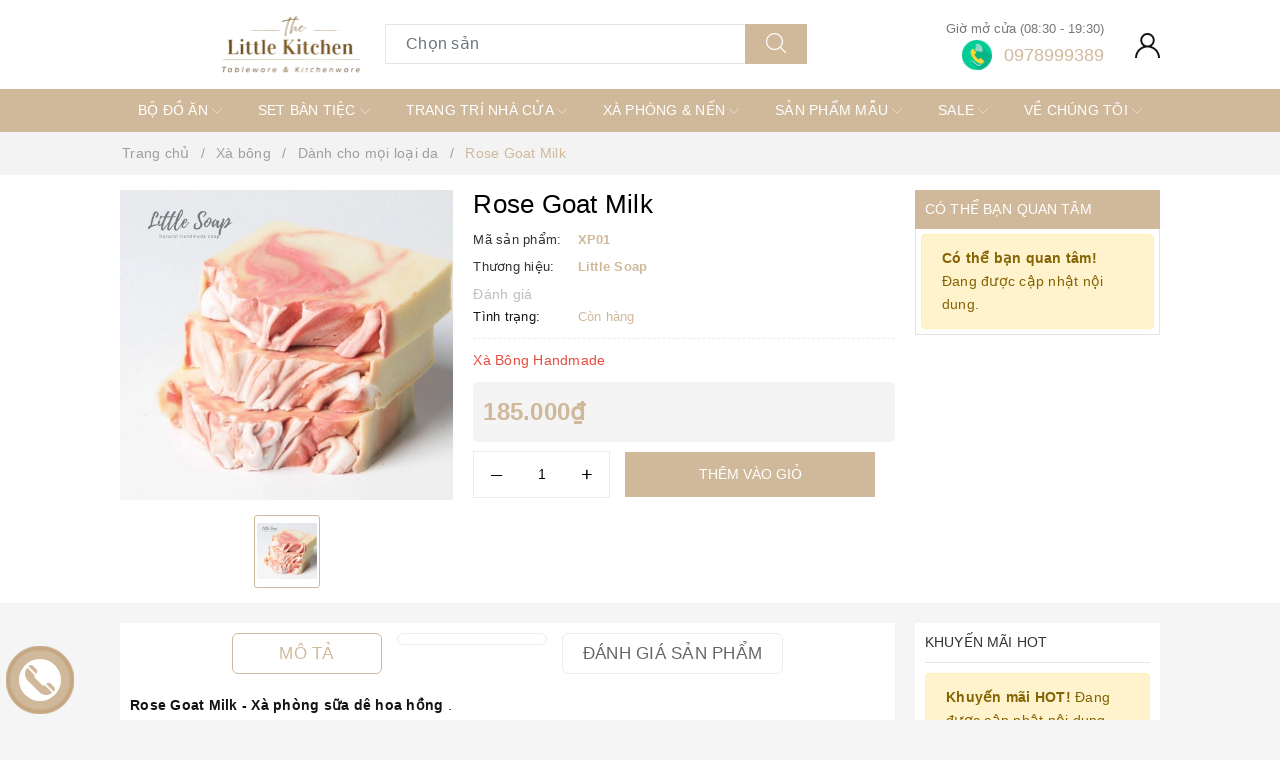

--- FILE ---
content_type: text/css
request_url: https://bizweb.dktcdn.net/100/384/801/themes/763644/assets/evo-products.scss.css?1757639316737
body_size: 4916
content:
body{background-color:#f5f5f5}.product-bg-white{background-color:#fff}@keyframes placeHolderShimmer{0%{background-position:-468px 0}100%{background-position:468px 0}}.animated-background,.evo-may-be-like-list .list-bestsell-item .product-image img:not(.loaded),.related-product .evo-owl-product .evo-product-block-item .product-image--holder img:not(.loaded){animation-duration:1.25s;animation-fill-mode:forwards;animation-iteration-count:infinite;animation-name:placeHolderShimmer;animation-timing-function:linear;background:#F6F6F6;background:linear-gradient(to right, #F6F6F6 8%, #F0F0F0 18%, #F6F6F6 33%);background-size:700px 104px;position:relative}#btnnewreview{background:#d0b99b !important}.bizweb-product-reviews-form input,.bizweb-product-reviews-form input[type="text"],.bizweb-product-reviews-form input[type="email"],.bizweb-product-reviews-form textarea{border-radius:3px !important;outline:none !important;box-shadow:none !important;-webkit-appearance:none !important;-moz-appearance:none !important;border:1px solid #ebebeb !important}.bizweb-product-reviews-form input:focus,.bizweb-product-reviews-form input[type="text"]:focus,.bizweb-product-reviews-form input[type="email"]:focus,.bizweb-product-reviews-form textarea:focus{outline:none !important;box-shadow:none !important}.bizweb-product-reviews-form .bpr-button-submit{background:#d0b99b !important;border-color:#d0b99b !important;min-width:100px;text-transform:uppercase}@media (max-width: 767px){.details-product .product-image-block{margin-bottom:10px}}.details-product .product-image-block .slider-big-video .slick-dots{text-align:center;position:absolute;bottom:10px;width:100%}.details-product .product-image-block .slider-big-video .slick-dots li{display:inline-block}.details-product .product-image-block .slider-big-video .slick-dots li button{border-radius:0;height:6px;width:6px;border:0.5px solid #e5e5e5;background-color:#fff;font-size:0;padding:0}.details-product .product-image-block .slider-big-video .slick-dots li+li{margin-left:3px}.details-product .product-image-block .slider-big-video .slick-dots li.slick-active button{border-color:#d0b99b;background-color:#d0b99b;border-radius:0;width:6px}.details-product .product-image-block .slider-has-video .slider-nav .slick-arrow{font-size:0;line-height:0;position:absolute;top:50%;display:block;width:30px;height:30px;padding:0;-webkit-transform:translate(0, -50%);-ms-transform:translate(0, -50%);transform:translate(0, -50%);cursor:pointer;color:transparent;border:none;outline:none;background:transparent;line-height:30px;text-align:center}@media (max-width: 767px){.details-product .product-image-block .slider-has-video .slider-nav .slick-arrow{display:none !important}}.details-product .product-image-block .slider-has-video .slider-nav .slick-arrow.slick-prev{left:-15px}.details-product .product-image-block .slider-has-video .slider-nav .slick-arrow.slick-prev:before{content:"";background-image:url(//bizweb.dktcdn.net/100/384/801/themes/763644/assets/back.svg?1757583914169);height:30px;width:30px;display:block}.details-product .product-image-block .slider-has-video .slider-nav .slick-arrow.slick-next{right:-15px}.details-product .product-image-block .slider-has-video .slider-nav .slick-arrow.slick-next:before{content:"";background-image:url(//bizweb.dktcdn.net/100/384/801/themes/763644/assets/right-arrow.svg?1757583914169);height:30px;width:30px;display:block}.details-product .product-image-block .slider-has-video .slider-nav .slick-slide{height:73px;position:relative}@media (max-width: 1024px){.details-product .product-image-block .slider-has-video .slider-nav .slick-slide{height:58px}}@media (max-width: 991px){.details-product .product-image-block .slider-has-video .slider-nav .slick-slide{height:68px}}@media (max-width: 480px){.details-product .product-image-block .slider-has-video .slider-nav .slick-slide{height:90px}}@media (max-width: 376px){.details-product .product-image-block .slider-has-video .slider-nav .slick-slide{height:81px}}@media (max-width: 321px){.details-product .product-image-block .slider-has-video .slider-nav .slick-slide{height:67px}}.details-product .product-image-block .slider-has-video .slider-nav .slick-slide img{width:auto !important;max-height:100%;position:absolute;top:0;bottom:0;left:0;right:0;margin:auto;border:2px solid transparent;border-radius:3px}.details-product .product-image-block .slider-has-video .slider-nav .slick-slide:hover,.details-product .product-image-block .slider-has-video .slider-nav .slick-slide:focus{box-shadow:none;outline:none}.details-product .product-image-block .slider-nav{min-height:70px}@media (min-width: 768px){.details-product .product-image-block .slider-nav{padding-left:15px;padding-right:15px}}@media (max-width: 1024px){.details-product .product-image-block .slider-nav{min-height:82px}}@media (max-width: 991px){.details-product .product-image-block .slider-nav{min-height:72px}}.details-product .product-image-block .slider-nav .slick-slide{border:1px solid #e6e6e6;margin:5px;border-radius:3px}.details-product .product-image-block .slider-nav .slick-slide.slick-current{border-color:#d0b99b}@media (min-width: 1025px){.details-product .product-image-block .slider-nav .slick-slide:hover,.details-product .product-image-block .slider-nav .slick-slide:focus{border-color:#d0b99b;outline:none;box-shadow:none}}@media (min-width: 768px) and (max-width: 991px){.details-product .product-image-block .slider-nav{margin-bottom:10px}}.details-product .details-pro .product-top .title-head{margin-top:0;font-size:26px;line-height:29px;font-weight:500;margin-bottom:10px;color:#000}@media (max-width: 767px){.details-product .details-pro .product-top .title-head{font-size:20px}}.details-product .details-pro .product-top .sku-product{color:#333;font-size:14px;font-weight:500;margin:5px 0}.details-product .details-pro .product-top .sku-product .variant-sku,.details-product .details-pro .product-top .sku-product .vendor{color:#d0b99b;font-weight:600;text-transform:none}.details-product .details-pro .product-top .sku-product .item-sku{display:block;float:left;width:100%;font-size:13px}.details-product .details-pro .product-top .sku-product .item-sku .item-title{min-width:100px;display:inline-block}.details-product .details-pro .product-top .sku-product .item-sku+.item-sku{margin-top:5px}@media (max-width: 767px){.details-product .details-pro .product-top .panel-product-rating{line-height:1.1;margin-top:10px}}.details-product .details-pro .product-top .panel-product-rating .bizweb-product-reviews-badge{display:inline-block;float:left;margin-right:10px}@media (max-width: 767px){.details-product .details-pro .product-top .panel-product-rating .bizweb-product-reviews-badge{float:none}}.details-product .details-pro .product-top .panel-product-rating .bizweb-product-reviews-badge .bizweb-product-reviews-star{padding:0}.details-product .details-pro .product-top .panel-product-rating .bizweb-product-reviews-badge .bizweb-product-reviews-star i{font-size:14px;color:#edc419 !important}.details-product .details-pro .product-top .panel-product-rating .bizweb-product-reviews-badge div:nth-child(2),.details-product .details-pro .product-top .panel-product-rating .bizweb-product-reviews-badge div:nth-child(3){display:none}.details-product .details-pro .product-top .panel-product-rating .iddanhgia{float:left;color:#bfbfbf}@media (max-width: 767px){.details-product .details-pro .product-top .panel-product-rating .iddanhgia{float:none;display:inline-block}}.details-product .details-pro .product-top .panel-product-rating .iddanhgia:hover{cursor:pointer;color:#d0b99b}.details-product .details-pro .price-box{background:#f4f4f4;border-radius:5px;padding:10px}.details-product .details-pro .price-box .special-price .product-price{font-size:24px;font-weight:bold;color:#d0b99b;display:inline-block}.details-product .details-pro .price-box .old-price{margin-left:10px}@media (max-width: 480px){.details-product .details-pro .price-box .old-price{font-size:0}}.details-product .details-pro .price-box .old-price .product-price-old{font-size:19px;color:#383838}@media (max-width: 480px){.details-product .details-pro .price-box .old-price .product-price-old{font-size:15px}}.details-product .details-pro .price-box .save-price{display:block;font-weight:500;color:#787878}@media (max-width: 767px){.details-product .details-pro .price-box .save-price{text-align:left;margin-top:10px}}.details-product .details-pro .price-box .save-price .product-price-save{color:#ff4c4c}.details-product .details-pro .price-box .save-price .product-price-save span{color:#787878}.details-product .details-pro .inventory_quantity{display:block;font-weight:500;margin-bottom:10px;border-bottom:1px dashed #eaebf3;padding-bottom:10px;font-size:13px}.details-product .details-pro .inventory_quantity .stock-brand-title{display:inline-block;min-width:100px}.details-product .details-pro .inventory_quantity .a-stock{color:#d0b99b}.details-product .details-pro .evo-product-summary.product_description .rte-summary img{max-width:100% !important;height:auto !important}.details-product .details-pro .evo-product-summary.product_description .rte-summary p{margin-bottom:7px}.details-product .details-pro .evo-product-summary.product_description .rte-summary iframe{max-width:100% !important}.details-product .details-pro .evo-product-summary.product_description .rte-summary ul{list-style:none inside}.details-product .details-pro .evo-product-summary.product_description .rte-summary ul li{padding-left:15px;position:relative}.details-product .details-pro .evo-product-summary.product_description .rte-summary ul li:before{content:"";display:inline-block;position:absolute;top:9px;left:0;width:6px;height:6px;background:#000;-webkit-border-radius:100%;-moz-border-radius:100%;border-radius:100%}.details-product .details-pro .evo-product-summary.product_description .rte-summary table tbody tr td{border:1px solid #fff;padding:10px}.details-product .details-pro .evo-product-summary.product_description .rte-summary table tbody tr td:first-child{width:168px;padding:10px;font-size:14px;background:#f6f6f6}.details-product .details-pro .evo-promotion-products{margin-bottom:15px}.details-product .details-pro .evo-promotion-products .product-promotions-list{-moz-border-radius:4px;-webkit-border-radius:4px;border-radius:4px;position:relative;padding-top:20px;margin-top:20px;border:#d0021b solid 1px;padding-left:10px;padding-right:10px}.details-product .details-pro .evo-promotion-products .product-promotions-list .product-promotions-list-title{background:#ec1933;border-radius:13px;color:#fff;font-size:14px;font-weight:normal;position:absolute;top:-13px;left:10px;vertical-align:middle;line-height:26px;clear:both;padding:0 15px 0 30px;margin:0}.details-product .details-pro .evo-promotion-products .product-promotions-list .product-promotions-list-title:before{content:'';background:url(//bizweb.dktcdn.net/100/384/801/themes/763644/assets/icon-qua-tang.png?1757583914169);width:16px;height:15px;background-size:16px 15px;float:left;margin:4px 5px 0 -15px}.details-product .details-pro .evo-promotion-products .product-promotions-list .product-promotions-list-content{padding-bottom:10px;background:#fff}.details-product .details-pro .evo-promotion-products .product-promotions-list .product-promotions-list-content p{margin-bottom:7px}.details-product .details-pro .form-product form{margin-bottom:0}.details-product .details-pro .form-product form .select-swatch{margin-bottom:15px}.details-product .details-pro .form-product form .select-swatch .swatch{margin:0}.details-product .details-pro .form-product form .select-swatch .swatch+.swatch{margin-top:15px}.details-product .details-pro .form-product form .select-swatch .swatch .header{font-weight:500;color:#333f48;letter-spacing:0.5px}@media (max-width: 480px){.details-product .details-pro .form-product form .select-swatch .swatch .header{width:100%;margin-bottom:7px}}.details-product .details-pro .form-product form .form-group{width:100%}.details-product .details-pro .form-product form .form-group .qty-ant{display:flex;align-items:center;height:45px;margin-right:15px}@media (min-width: 768px) and (max-width: 991px){.details-product .details-pro .form-product form .form-group .qty-ant{margin-right:5px}}@media (max-width: 767px){.details-product .details-pro .form-product form .form-group .qty-ant{width:100%;margin-right:0;margin-bottom:10px}}.details-product .details-pro .form-product form .form-group .qty-ant label{font-weight:500;color:#333f48;float:left;letter-spacing:0.5px;margin-right:10px}@media (min-width: 768px) and (max-width: 991px){.details-product .details-pro .form-product form .form-group .qty-ant label{margin-right:5px}}.details-product .details-pro .form-product form .form-group .qty-ant .custom-btn-numbers{float:left;box-shadow:none;padding:0;border-radius:0;border:1px solid #ebebeb;min-height:unset;width:auto;background-color:transparent;height:auto}.details-product .details-pro .form-product form .form-group .qty-ant .custom-btn-numbers .btn-cts{font-size:20px;line-height:0px;border:none;display:inline-block;width:45px;height:45px;background:#fff;float:left;color:#000;text-align:center;padding:0px;border-radius:0}@media (min-width: 768px) and (max-width: 991px){.details-product .details-pro .form-product form .form-group .qty-ant .custom-btn-numbers .btn-cts{width:40px}}.details-product .details-pro .form-product form .form-group .qty-ant .custom-btn-numbers #qty{height:45px;font-size:1em;margin:0;width:45px;padding:0 2px;text-align:center;background:#fff;min-height:unset;display:block;float:left;box-shadow:none;border-radius:0px;border:none;color:#000}@media (min-width: 768px) and (max-width: 991px){.details-product .details-pro .form-product form .form-group .qty-ant .custom-btn-numbers #qty{width:35px}}.details-product .details-pro .form-product form .form-group .btn-mua{display:inline-block}@media (max-width: 767px){.details-product .details-pro .form-product form .form-group .btn-mua{width:100%;display:block}}.details-product .details-pro .form-product form .form-group .btn-mua button{color:#fff;background-color:#d0b99b;font-size:14px;text-transform:uppercase;font-weight:500;height:auto;line-height:inherit;box-shadow:none;border:1px solid #d0b99b;padding:0px 20px;border-radius:0;min-width:250px;height:45px;line-height:43px}@media (min-width: 992px) and (max-width: 1024px){.details-product .details-pro .form-product form .form-group .btn-mua button{min-width:225px}}@media (max-width: 991px){.details-product .details-pro .form-product form .form-group .btn-mua button{width:100%;min-width:unset}}@media (min-width: 992px){.details-product .details-pro .form-product form .form-group .btn-mua button:hover,.details-product .details-pro .form-product form .form-group .btn-mua button:focus{color:#fff;background-color:#c5a883;border-color:#c5a883}}.details-product .evo-may-be-like h3{margin:0;padding:10px;font-size:14px;background-color:#d0b99b;text-transform:uppercase}.details-product .evo-may-be-like h3 a{color:#fff}.evo-may-be-like-list{border:1px solid #e5e5e5;border-top:none}.evo-may-be-like-list .list-bestsell-item{padding:7px;border-bottom:1px dashed #e5e5e5}.evo-may-be-like-list .list-bestsell-item .product-image{width:80px;margin-right:10px;float:left;position:relative;height:80px;position:relative}.evo-may-be-like-list .list-bestsell-item .product-image img{width:auto !important;max-height:100%;position:absolute;top:0;bottom:0;left:0;right:0;margin:auto}.evo-may-be-like-list .list-bestsell-item .product-image img:not(.loaded){width:100% !important;height:100% !important;opacity:0.2}.evo-may-be-like-list .list-bestsell-item .product-meta{padding-left:90px}.evo-may-be-like-list .list-bestsell-item .product-meta .names{line-height:1.3}.evo-may-be-like-list .list-bestsell-item .product-meta .names a{color:#333}.evo-may-be-like-list .list-bestsell-item .product-meta .names a:hover,.evo-may-be-like-list .list-bestsell-item .product-meta .names a:focus{color:#d0b99b}.evo-may-be-like-list .list-bestsell-item .product-meta .product-price-and-shipping{margin-top:7px}.evo-may-be-like-list .list-bestsell-item .product-meta .product-price-and-shipping .price{display:inline-block;color:#d0b99b}.evo-may-be-like-list .list-bestsell-item .product-meta .product-price-and-shipping .regular-price{display:inline-block;margin-left:5px;font-weight:normal;text-decoration:line-through;color:#8a8a8a;font-size:14px}.evo-may-be-like-list .list-bestsell-item:last-child{border-bottom:none}@media (min-width: 768px) and (max-width: 991px){.evo-may-be-like-list .list-bestsell-item{width:50%;float:left}.evo-may-be-like-list .list-bestsell-item:nth-child(2n+1){clear:left}.evo-may-be-like-list .list-bestsell-item:last-child{border-bottom:1px dashed #e5e5e5}}.line-clamp{position:relative;max-height:37px;overflow:hidden;display:block}.line-clamp:after{content:"";text-align:right;position:absolute;bottom:0;right:0;width:20%;height:18px;background:linear-gradient(to right, rgba(255,255,255,0), #fff 50%)}@supports (-webkit-line-clamp: 2){.line-clamp{display:-webkit-box;-webkit-line-clamp:2;-webkit-box-orient:vertical;max-height:37px;height:auto}.line-clamp:after{display:none}}.product-gray{margin-top:20px}.evo-tab-details-product{background-color:#fff;padding:10px}.evo-tab-details-product .product-tab .tabs-title{display:flex;margin:0 0 20px;justify-content:center;position:relative}.evo-tab-details-product .product-tab .tabs-title li{margin-right:0;font-size:15px;font-weight:500;color:#666;display:block;padding:0;position:relative;background-color:#fff;text-transform:uppercase}.evo-tab-details-product .product-tab .tabs-title li span{padding:5px 20px;display:block;color:#666;position:relative;border:1px solid #eaebf3;border-radius:6px;min-width:150px;text-align:center}.evo-tab-details-product .product-tab .tabs-title li:hover span,.evo-tab-details-product .product-tab .tabs-title li.current span{color:#d0b99b;border-color:#d0b99b}.evo-tab-details-product .product-tab .tabs-title li+li{margin-left:15px}@media (min-width: 768px){.evo-tab-details-product .product-tab .rte img{max-width:600px;margin-left:auto;margin-right:auto;display:block;height:auto !important}}@media (max-width: 767px){.evo-tab-details-product .product-tab .rte img{max-width:100% !important;height:auto !important}}.evo-tab-details-product .product-tab .rte iframe{max-width:100% !important}@media (max-width: 767px){.evo-tab-details-product .product-tab .rte .table-responsive{border-color:#ebebeb}}.evo-tab-details-product .product-tab .rte .table-responsive .table tbody tr td{border:1px solid #fff}.evo-tab-details-product .product-tab .rte .table-responsive .table tbody tr td:first-child{width:168px;padding:10px;font-size:14px;background:#f6f6f6}@media (max-width: 991px){.evo-product-and-banner{margin-top:20px}}@media (max-width: 767px){.evo-product-and-banner{margin-top:10px}}.evo-product-and-banner .evo-product-hot,.evo-product-and-banner .evo-may-be-like-table{background-color:#fff;padding:10px}.evo-product-and-banner .evo-product-hot h3,.evo-product-and-banner .evo-may-be-like-table h3{margin:0;padding-bottom:10px;font-size:14px;text-transform:uppercase;border-bottom:1px solid #e5e5e5}.evo-product-and-banner .evo-product-hot h3 a,.evo-product-and-banner .evo-may-be-like-table h3 a{color:#333}.evo-product-and-banner .evo-product-hot h3 a:hover,.evo-product-and-banner .evo-product-hot h3 a:focus,.evo-product-and-banner .evo-may-be-like-table h3 a:hover,.evo-product-and-banner .evo-may-be-like-table h3 a:focus{color:#d0b99b}.evo-product-and-banner .evo-product-hot .evo-may-be-like-list,.evo-product-and-banner .evo-may-be-like-table .evo-may-be-like-list{border:none}.evo-product-and-banner .evo-product-hot{margin-bottom:20px}@media (max-width: 767px){.evo-product-and-banner .evo-product-hot{margin-bottom:10px}}@media (min-width: 992px){.evo-product-and-banner .evo-may-be-like-table{padding:0}}@media (max-width: 991px){.evo-product-and-banner .evo-may-be-like-table{margin-bottom:20px}}@media (max-width: 767px){.evo-product-and-banner .evo-may-be-like-table{margin-top:10px;margin-bottom:10px}}.evo-product-and-banner .evo-product-banner .col-lg-12{margin-bottom:20px}@media (max-width: 767px){.evo-product-and-banner .evo-product-banner .col-lg-12{margin-bottom:0}}@media (max-width: 569px){.evo-product-and-banner .evo-product-banner .col-lg-12:nth-child(2n+1){padding-right:3.5px}.evo-product-and-banner .evo-product-banner .col-lg-12:nth-child(2n+2){padding-left:3.5px}}.evo-product-and-banner .evo-product-banner a:hover img{opacity:0.9}.product-white-bg{margin-top:20px}@media (max-width: 767px){.product-white-bg{margin-top:10px}}.related-product .home-title{margin-bottom:20px;margin-top:10px}.related-product .home-title h2{font-size:26px;line-height:28px;margin:0;font-weight:600;text-transform:uppercase}@media (max-width: 767px){.related-product .home-title h2{font-size:18px;margin-top:0;margin-bottom:10px}}.related-product .home-title h2 a{color:#000}.related-product .home-title h2 a strong{font-weight:500}.related-product .home-title h2 a:hover,.related-product .home-title h2 a:focus{color:#d0b99b}.related-product .home-title h2 span{color:#d0b99b}.related-product .evo-owl-product{margin-left:-5px;margin-right:-5px}.related-product .evo-owl-product .slick-slide{margin:5px}.related-product .evo-owl-product .slick-slide:hover,.related-product .evo-owl-product .slick-slide:focus{outline:none;box-shadow:none;border:none}.related-product .evo-owl-product .slick-arrow{font-size:0;line-height:0;position:absolute;top:50%;display:block;width:30px;height:30px;padding:0;-webkit-transform:translate(0, -50%);-ms-transform:translate(0, -50%);transform:translate(0, -50%);cursor:pointer;color:transparent;border:none;outline:none;background:transparent;line-height:30px;text-align:center;z-index:2}@media (max-width: 991px){.related-product .evo-owl-product .slick-arrow{display:none !important}}.related-product .evo-owl-product .slick-arrow.slick-prev{left:-35px;opacity:0;-webkit-transition:all .25s ease;transition:all .25s ease;-webkit-transform:translateX(-30px);transform:translateX(-30px)}.related-product .evo-owl-product .slick-arrow.slick-prev:before{content:"";background-image:url(//bizweb.dktcdn.net/100/384/801/themes/763644/assets/back.svg?1757583914169);height:30px;width:30px;display:block}.related-product .evo-owl-product .slick-arrow.slick-next{right:-35px;opacity:0;-webkit-transition:all .25s ease;transition:all .25s ease;-webkit-transform:translateX(30px);transform:translateX(30px)}.related-product .evo-owl-product .slick-arrow.slick-next:before{content:"";background-image:url(//bizweb.dktcdn.net/100/384/801/themes/763644/assets/right-arrow.svg?1757583914169);height:30px;width:30px;display:block}.related-product .evo-owl-product .slick-dots{text-align:center}.related-product .evo-owl-product .slick-dots li{display:inline-block}.related-product .evo-owl-product .slick-dots li button{border-radius:0;height:10px;width:10px;border:1px solid #e5e5e5;background-color:#fff;padding:0;font-size:0}.related-product .evo-owl-product .slick-dots li+li{margin-left:5px}.related-product .evo-owl-product .slick-dots li.slick-active button{border-color:#d0b99b;background-color:#d0b99b;border-radius:0;width:10px}.related-product .evo-owl-product:hover .slick-arrow.slick-next{right:-15px;visibility:visible;opacity:1;-webkit-transform:translateY(0);transform:translateY(0)}.related-product .evo-owl-product:hover .slick-arrow.slick-prev{left:-15px;visibility:visible;opacity:1;-webkit-transform:translateY(0);transform:translateY(0)}.related-product .evo-owl-product .evo-product-block-item{margin-bottom:0;padding-bottom:15px}.related-product .evo-owl-product .evo-product-block-item .product-image--holder{display:block;position:relative;height:216px}@media (max-width: 1024px){.related-product .evo-owl-product .evo-product-block-item .product-image--holder{height:180px}}@media (max-width: 991px){.related-product .evo-owl-product .evo-product-block-item .product-image--holder{height:227px}}@media (max-width: 767px){.related-product .evo-owl-product .evo-product-block-item .product-image--holder{height:167px}}@media (max-width: 668px){.related-product .evo-owl-product .evo-product-block-item .product-image--holder{height:167px}}@media (max-width: 569px){.related-product .evo-owl-product .evo-product-block-item .product-image--holder{height:176px}}@media (max-width: 480px){.related-product .evo-owl-product .evo-product-block-item .product-image--holder{height:195px}}@media (max-width: 376px){.related-product .evo-owl-product .evo-product-block-item .product-image--holder{height:176px}}@media (max-width: 321px){.related-product .evo-owl-product .evo-product-block-item .product-image--holder{height:148px}}.related-product .evo-owl-product .evo-product-block-item .product-image--holder img{width:auto !important;max-height:100%;position:absolute;top:0;bottom:0;left:0;right:0;margin:auto}.related-product .evo-owl-product .evo-product-block-item .product-image--holder img:not(.loaded){width:100% !important;height:100% !important;opacity:0.2}@media (max-width: 1024px){#pbZoomBtn{display:none}}@media (max-width: 767px){#pbZoomBtn{display:none}.evo-tab-product-mobile .tab-content{opacity:1;visibility:visible;height:auto;overflow:hidden}.evo-tab-product-mobile .tab-content .evo-product-tabs-header{font-size:12px;font-weight:500;text-transform:uppercase;color:#1c1c1c;padding:10px 0;position:relative;letter-spacing:1px;border-bottom:1px solid #ebebeb;display:flex;justify-content:space-between;align-items:center;padding-right:10px}.evo-tab-product-mobile .tab-content .evo-product-tabs-header svg{transition:.2s all}.evo-tab-product-mobile .tab-content .rte{padding-top:10px;display:none}.evo-tab-product-mobile .tab-content.active .rte{display:block}.evo-tab-product-mobile .tab-content.active .evo-product-tabs-header{color:#d0b99b}.evo-tab-product-mobile .tab-content.active .evo-product-tabs-header svg{transform:rotate(90deg)}.evo-tab-product-mobile .tab-content.active .evo-product-tabs-header svg path{stroke:#d0b99b}}@media (max-width: 480px){.bizweb-product-reviews-form{min-width:230px !important}#pbZoomBtn{display:none !important}}.product-reviews-summary-actions #btnnewreview:hover,.product-reviews-summary-actions #btnnewreview:focus{color:#fff;background-color:#c0a178 !important}.bread-crumb{margin-bottom:0 !important}.fix-padd{padding-top:5px}.fix-padd .alert{margin:0 5px 5px 5px}
